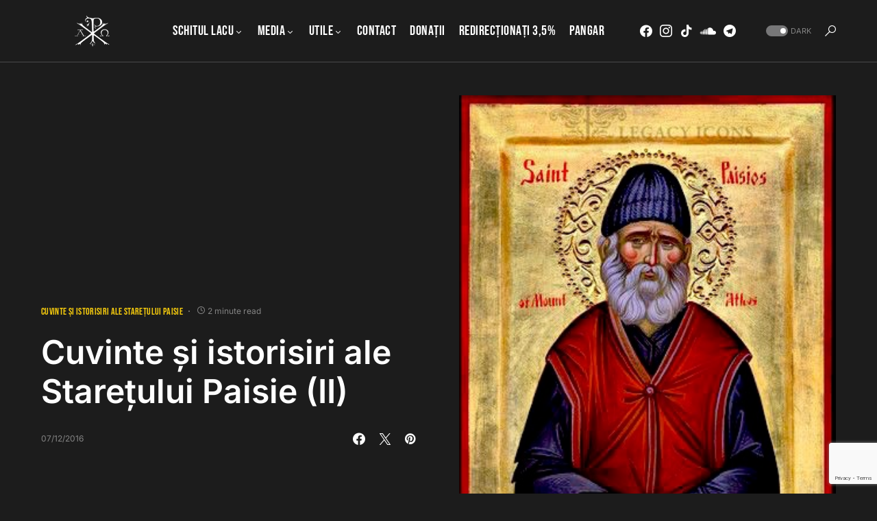

--- FILE ---
content_type: text/html; charset=utf-8
request_url: https://www.google.com/recaptcha/api2/anchor?ar=1&k=6LcPm48UAAAAADyU4ecxxqu6OghofkgZEehOG8Y4&co=aHR0cHM6Ly9tYXJ0dXJpZWF0aG9uaXRhLnJvOjQ0Mw..&hl=en&v=PoyoqOPhxBO7pBk68S4YbpHZ&size=invisible&anchor-ms=20000&execute-ms=30000&cb=bce1huxi3kji
body_size: 48709
content:
<!DOCTYPE HTML><html dir="ltr" lang="en"><head><meta http-equiv="Content-Type" content="text/html; charset=UTF-8">
<meta http-equiv="X-UA-Compatible" content="IE=edge">
<title>reCAPTCHA</title>
<style type="text/css">
/* cyrillic-ext */
@font-face {
  font-family: 'Roboto';
  font-style: normal;
  font-weight: 400;
  font-stretch: 100%;
  src: url(//fonts.gstatic.com/s/roboto/v48/KFO7CnqEu92Fr1ME7kSn66aGLdTylUAMa3GUBHMdazTgWw.woff2) format('woff2');
  unicode-range: U+0460-052F, U+1C80-1C8A, U+20B4, U+2DE0-2DFF, U+A640-A69F, U+FE2E-FE2F;
}
/* cyrillic */
@font-face {
  font-family: 'Roboto';
  font-style: normal;
  font-weight: 400;
  font-stretch: 100%;
  src: url(//fonts.gstatic.com/s/roboto/v48/KFO7CnqEu92Fr1ME7kSn66aGLdTylUAMa3iUBHMdazTgWw.woff2) format('woff2');
  unicode-range: U+0301, U+0400-045F, U+0490-0491, U+04B0-04B1, U+2116;
}
/* greek-ext */
@font-face {
  font-family: 'Roboto';
  font-style: normal;
  font-weight: 400;
  font-stretch: 100%;
  src: url(//fonts.gstatic.com/s/roboto/v48/KFO7CnqEu92Fr1ME7kSn66aGLdTylUAMa3CUBHMdazTgWw.woff2) format('woff2');
  unicode-range: U+1F00-1FFF;
}
/* greek */
@font-face {
  font-family: 'Roboto';
  font-style: normal;
  font-weight: 400;
  font-stretch: 100%;
  src: url(//fonts.gstatic.com/s/roboto/v48/KFO7CnqEu92Fr1ME7kSn66aGLdTylUAMa3-UBHMdazTgWw.woff2) format('woff2');
  unicode-range: U+0370-0377, U+037A-037F, U+0384-038A, U+038C, U+038E-03A1, U+03A3-03FF;
}
/* math */
@font-face {
  font-family: 'Roboto';
  font-style: normal;
  font-weight: 400;
  font-stretch: 100%;
  src: url(//fonts.gstatic.com/s/roboto/v48/KFO7CnqEu92Fr1ME7kSn66aGLdTylUAMawCUBHMdazTgWw.woff2) format('woff2');
  unicode-range: U+0302-0303, U+0305, U+0307-0308, U+0310, U+0312, U+0315, U+031A, U+0326-0327, U+032C, U+032F-0330, U+0332-0333, U+0338, U+033A, U+0346, U+034D, U+0391-03A1, U+03A3-03A9, U+03B1-03C9, U+03D1, U+03D5-03D6, U+03F0-03F1, U+03F4-03F5, U+2016-2017, U+2034-2038, U+203C, U+2040, U+2043, U+2047, U+2050, U+2057, U+205F, U+2070-2071, U+2074-208E, U+2090-209C, U+20D0-20DC, U+20E1, U+20E5-20EF, U+2100-2112, U+2114-2115, U+2117-2121, U+2123-214F, U+2190, U+2192, U+2194-21AE, U+21B0-21E5, U+21F1-21F2, U+21F4-2211, U+2213-2214, U+2216-22FF, U+2308-230B, U+2310, U+2319, U+231C-2321, U+2336-237A, U+237C, U+2395, U+239B-23B7, U+23D0, U+23DC-23E1, U+2474-2475, U+25AF, U+25B3, U+25B7, U+25BD, U+25C1, U+25CA, U+25CC, U+25FB, U+266D-266F, U+27C0-27FF, U+2900-2AFF, U+2B0E-2B11, U+2B30-2B4C, U+2BFE, U+3030, U+FF5B, U+FF5D, U+1D400-1D7FF, U+1EE00-1EEFF;
}
/* symbols */
@font-face {
  font-family: 'Roboto';
  font-style: normal;
  font-weight: 400;
  font-stretch: 100%;
  src: url(//fonts.gstatic.com/s/roboto/v48/KFO7CnqEu92Fr1ME7kSn66aGLdTylUAMaxKUBHMdazTgWw.woff2) format('woff2');
  unicode-range: U+0001-000C, U+000E-001F, U+007F-009F, U+20DD-20E0, U+20E2-20E4, U+2150-218F, U+2190, U+2192, U+2194-2199, U+21AF, U+21E6-21F0, U+21F3, U+2218-2219, U+2299, U+22C4-22C6, U+2300-243F, U+2440-244A, U+2460-24FF, U+25A0-27BF, U+2800-28FF, U+2921-2922, U+2981, U+29BF, U+29EB, U+2B00-2BFF, U+4DC0-4DFF, U+FFF9-FFFB, U+10140-1018E, U+10190-1019C, U+101A0, U+101D0-101FD, U+102E0-102FB, U+10E60-10E7E, U+1D2C0-1D2D3, U+1D2E0-1D37F, U+1F000-1F0FF, U+1F100-1F1AD, U+1F1E6-1F1FF, U+1F30D-1F30F, U+1F315, U+1F31C, U+1F31E, U+1F320-1F32C, U+1F336, U+1F378, U+1F37D, U+1F382, U+1F393-1F39F, U+1F3A7-1F3A8, U+1F3AC-1F3AF, U+1F3C2, U+1F3C4-1F3C6, U+1F3CA-1F3CE, U+1F3D4-1F3E0, U+1F3ED, U+1F3F1-1F3F3, U+1F3F5-1F3F7, U+1F408, U+1F415, U+1F41F, U+1F426, U+1F43F, U+1F441-1F442, U+1F444, U+1F446-1F449, U+1F44C-1F44E, U+1F453, U+1F46A, U+1F47D, U+1F4A3, U+1F4B0, U+1F4B3, U+1F4B9, U+1F4BB, U+1F4BF, U+1F4C8-1F4CB, U+1F4D6, U+1F4DA, U+1F4DF, U+1F4E3-1F4E6, U+1F4EA-1F4ED, U+1F4F7, U+1F4F9-1F4FB, U+1F4FD-1F4FE, U+1F503, U+1F507-1F50B, U+1F50D, U+1F512-1F513, U+1F53E-1F54A, U+1F54F-1F5FA, U+1F610, U+1F650-1F67F, U+1F687, U+1F68D, U+1F691, U+1F694, U+1F698, U+1F6AD, U+1F6B2, U+1F6B9-1F6BA, U+1F6BC, U+1F6C6-1F6CF, U+1F6D3-1F6D7, U+1F6E0-1F6EA, U+1F6F0-1F6F3, U+1F6F7-1F6FC, U+1F700-1F7FF, U+1F800-1F80B, U+1F810-1F847, U+1F850-1F859, U+1F860-1F887, U+1F890-1F8AD, U+1F8B0-1F8BB, U+1F8C0-1F8C1, U+1F900-1F90B, U+1F93B, U+1F946, U+1F984, U+1F996, U+1F9E9, U+1FA00-1FA6F, U+1FA70-1FA7C, U+1FA80-1FA89, U+1FA8F-1FAC6, U+1FACE-1FADC, U+1FADF-1FAE9, U+1FAF0-1FAF8, U+1FB00-1FBFF;
}
/* vietnamese */
@font-face {
  font-family: 'Roboto';
  font-style: normal;
  font-weight: 400;
  font-stretch: 100%;
  src: url(//fonts.gstatic.com/s/roboto/v48/KFO7CnqEu92Fr1ME7kSn66aGLdTylUAMa3OUBHMdazTgWw.woff2) format('woff2');
  unicode-range: U+0102-0103, U+0110-0111, U+0128-0129, U+0168-0169, U+01A0-01A1, U+01AF-01B0, U+0300-0301, U+0303-0304, U+0308-0309, U+0323, U+0329, U+1EA0-1EF9, U+20AB;
}
/* latin-ext */
@font-face {
  font-family: 'Roboto';
  font-style: normal;
  font-weight: 400;
  font-stretch: 100%;
  src: url(//fonts.gstatic.com/s/roboto/v48/KFO7CnqEu92Fr1ME7kSn66aGLdTylUAMa3KUBHMdazTgWw.woff2) format('woff2');
  unicode-range: U+0100-02BA, U+02BD-02C5, U+02C7-02CC, U+02CE-02D7, U+02DD-02FF, U+0304, U+0308, U+0329, U+1D00-1DBF, U+1E00-1E9F, U+1EF2-1EFF, U+2020, U+20A0-20AB, U+20AD-20C0, U+2113, U+2C60-2C7F, U+A720-A7FF;
}
/* latin */
@font-face {
  font-family: 'Roboto';
  font-style: normal;
  font-weight: 400;
  font-stretch: 100%;
  src: url(//fonts.gstatic.com/s/roboto/v48/KFO7CnqEu92Fr1ME7kSn66aGLdTylUAMa3yUBHMdazQ.woff2) format('woff2');
  unicode-range: U+0000-00FF, U+0131, U+0152-0153, U+02BB-02BC, U+02C6, U+02DA, U+02DC, U+0304, U+0308, U+0329, U+2000-206F, U+20AC, U+2122, U+2191, U+2193, U+2212, U+2215, U+FEFF, U+FFFD;
}
/* cyrillic-ext */
@font-face {
  font-family: 'Roboto';
  font-style: normal;
  font-weight: 500;
  font-stretch: 100%;
  src: url(//fonts.gstatic.com/s/roboto/v48/KFO7CnqEu92Fr1ME7kSn66aGLdTylUAMa3GUBHMdazTgWw.woff2) format('woff2');
  unicode-range: U+0460-052F, U+1C80-1C8A, U+20B4, U+2DE0-2DFF, U+A640-A69F, U+FE2E-FE2F;
}
/* cyrillic */
@font-face {
  font-family: 'Roboto';
  font-style: normal;
  font-weight: 500;
  font-stretch: 100%;
  src: url(//fonts.gstatic.com/s/roboto/v48/KFO7CnqEu92Fr1ME7kSn66aGLdTylUAMa3iUBHMdazTgWw.woff2) format('woff2');
  unicode-range: U+0301, U+0400-045F, U+0490-0491, U+04B0-04B1, U+2116;
}
/* greek-ext */
@font-face {
  font-family: 'Roboto';
  font-style: normal;
  font-weight: 500;
  font-stretch: 100%;
  src: url(//fonts.gstatic.com/s/roboto/v48/KFO7CnqEu92Fr1ME7kSn66aGLdTylUAMa3CUBHMdazTgWw.woff2) format('woff2');
  unicode-range: U+1F00-1FFF;
}
/* greek */
@font-face {
  font-family: 'Roboto';
  font-style: normal;
  font-weight: 500;
  font-stretch: 100%;
  src: url(//fonts.gstatic.com/s/roboto/v48/KFO7CnqEu92Fr1ME7kSn66aGLdTylUAMa3-UBHMdazTgWw.woff2) format('woff2');
  unicode-range: U+0370-0377, U+037A-037F, U+0384-038A, U+038C, U+038E-03A1, U+03A3-03FF;
}
/* math */
@font-face {
  font-family: 'Roboto';
  font-style: normal;
  font-weight: 500;
  font-stretch: 100%;
  src: url(//fonts.gstatic.com/s/roboto/v48/KFO7CnqEu92Fr1ME7kSn66aGLdTylUAMawCUBHMdazTgWw.woff2) format('woff2');
  unicode-range: U+0302-0303, U+0305, U+0307-0308, U+0310, U+0312, U+0315, U+031A, U+0326-0327, U+032C, U+032F-0330, U+0332-0333, U+0338, U+033A, U+0346, U+034D, U+0391-03A1, U+03A3-03A9, U+03B1-03C9, U+03D1, U+03D5-03D6, U+03F0-03F1, U+03F4-03F5, U+2016-2017, U+2034-2038, U+203C, U+2040, U+2043, U+2047, U+2050, U+2057, U+205F, U+2070-2071, U+2074-208E, U+2090-209C, U+20D0-20DC, U+20E1, U+20E5-20EF, U+2100-2112, U+2114-2115, U+2117-2121, U+2123-214F, U+2190, U+2192, U+2194-21AE, U+21B0-21E5, U+21F1-21F2, U+21F4-2211, U+2213-2214, U+2216-22FF, U+2308-230B, U+2310, U+2319, U+231C-2321, U+2336-237A, U+237C, U+2395, U+239B-23B7, U+23D0, U+23DC-23E1, U+2474-2475, U+25AF, U+25B3, U+25B7, U+25BD, U+25C1, U+25CA, U+25CC, U+25FB, U+266D-266F, U+27C0-27FF, U+2900-2AFF, U+2B0E-2B11, U+2B30-2B4C, U+2BFE, U+3030, U+FF5B, U+FF5D, U+1D400-1D7FF, U+1EE00-1EEFF;
}
/* symbols */
@font-face {
  font-family: 'Roboto';
  font-style: normal;
  font-weight: 500;
  font-stretch: 100%;
  src: url(//fonts.gstatic.com/s/roboto/v48/KFO7CnqEu92Fr1ME7kSn66aGLdTylUAMaxKUBHMdazTgWw.woff2) format('woff2');
  unicode-range: U+0001-000C, U+000E-001F, U+007F-009F, U+20DD-20E0, U+20E2-20E4, U+2150-218F, U+2190, U+2192, U+2194-2199, U+21AF, U+21E6-21F0, U+21F3, U+2218-2219, U+2299, U+22C4-22C6, U+2300-243F, U+2440-244A, U+2460-24FF, U+25A0-27BF, U+2800-28FF, U+2921-2922, U+2981, U+29BF, U+29EB, U+2B00-2BFF, U+4DC0-4DFF, U+FFF9-FFFB, U+10140-1018E, U+10190-1019C, U+101A0, U+101D0-101FD, U+102E0-102FB, U+10E60-10E7E, U+1D2C0-1D2D3, U+1D2E0-1D37F, U+1F000-1F0FF, U+1F100-1F1AD, U+1F1E6-1F1FF, U+1F30D-1F30F, U+1F315, U+1F31C, U+1F31E, U+1F320-1F32C, U+1F336, U+1F378, U+1F37D, U+1F382, U+1F393-1F39F, U+1F3A7-1F3A8, U+1F3AC-1F3AF, U+1F3C2, U+1F3C4-1F3C6, U+1F3CA-1F3CE, U+1F3D4-1F3E0, U+1F3ED, U+1F3F1-1F3F3, U+1F3F5-1F3F7, U+1F408, U+1F415, U+1F41F, U+1F426, U+1F43F, U+1F441-1F442, U+1F444, U+1F446-1F449, U+1F44C-1F44E, U+1F453, U+1F46A, U+1F47D, U+1F4A3, U+1F4B0, U+1F4B3, U+1F4B9, U+1F4BB, U+1F4BF, U+1F4C8-1F4CB, U+1F4D6, U+1F4DA, U+1F4DF, U+1F4E3-1F4E6, U+1F4EA-1F4ED, U+1F4F7, U+1F4F9-1F4FB, U+1F4FD-1F4FE, U+1F503, U+1F507-1F50B, U+1F50D, U+1F512-1F513, U+1F53E-1F54A, U+1F54F-1F5FA, U+1F610, U+1F650-1F67F, U+1F687, U+1F68D, U+1F691, U+1F694, U+1F698, U+1F6AD, U+1F6B2, U+1F6B9-1F6BA, U+1F6BC, U+1F6C6-1F6CF, U+1F6D3-1F6D7, U+1F6E0-1F6EA, U+1F6F0-1F6F3, U+1F6F7-1F6FC, U+1F700-1F7FF, U+1F800-1F80B, U+1F810-1F847, U+1F850-1F859, U+1F860-1F887, U+1F890-1F8AD, U+1F8B0-1F8BB, U+1F8C0-1F8C1, U+1F900-1F90B, U+1F93B, U+1F946, U+1F984, U+1F996, U+1F9E9, U+1FA00-1FA6F, U+1FA70-1FA7C, U+1FA80-1FA89, U+1FA8F-1FAC6, U+1FACE-1FADC, U+1FADF-1FAE9, U+1FAF0-1FAF8, U+1FB00-1FBFF;
}
/* vietnamese */
@font-face {
  font-family: 'Roboto';
  font-style: normal;
  font-weight: 500;
  font-stretch: 100%;
  src: url(//fonts.gstatic.com/s/roboto/v48/KFO7CnqEu92Fr1ME7kSn66aGLdTylUAMa3OUBHMdazTgWw.woff2) format('woff2');
  unicode-range: U+0102-0103, U+0110-0111, U+0128-0129, U+0168-0169, U+01A0-01A1, U+01AF-01B0, U+0300-0301, U+0303-0304, U+0308-0309, U+0323, U+0329, U+1EA0-1EF9, U+20AB;
}
/* latin-ext */
@font-face {
  font-family: 'Roboto';
  font-style: normal;
  font-weight: 500;
  font-stretch: 100%;
  src: url(//fonts.gstatic.com/s/roboto/v48/KFO7CnqEu92Fr1ME7kSn66aGLdTylUAMa3KUBHMdazTgWw.woff2) format('woff2');
  unicode-range: U+0100-02BA, U+02BD-02C5, U+02C7-02CC, U+02CE-02D7, U+02DD-02FF, U+0304, U+0308, U+0329, U+1D00-1DBF, U+1E00-1E9F, U+1EF2-1EFF, U+2020, U+20A0-20AB, U+20AD-20C0, U+2113, U+2C60-2C7F, U+A720-A7FF;
}
/* latin */
@font-face {
  font-family: 'Roboto';
  font-style: normal;
  font-weight: 500;
  font-stretch: 100%;
  src: url(//fonts.gstatic.com/s/roboto/v48/KFO7CnqEu92Fr1ME7kSn66aGLdTylUAMa3yUBHMdazQ.woff2) format('woff2');
  unicode-range: U+0000-00FF, U+0131, U+0152-0153, U+02BB-02BC, U+02C6, U+02DA, U+02DC, U+0304, U+0308, U+0329, U+2000-206F, U+20AC, U+2122, U+2191, U+2193, U+2212, U+2215, U+FEFF, U+FFFD;
}
/* cyrillic-ext */
@font-face {
  font-family: 'Roboto';
  font-style: normal;
  font-weight: 900;
  font-stretch: 100%;
  src: url(//fonts.gstatic.com/s/roboto/v48/KFO7CnqEu92Fr1ME7kSn66aGLdTylUAMa3GUBHMdazTgWw.woff2) format('woff2');
  unicode-range: U+0460-052F, U+1C80-1C8A, U+20B4, U+2DE0-2DFF, U+A640-A69F, U+FE2E-FE2F;
}
/* cyrillic */
@font-face {
  font-family: 'Roboto';
  font-style: normal;
  font-weight: 900;
  font-stretch: 100%;
  src: url(//fonts.gstatic.com/s/roboto/v48/KFO7CnqEu92Fr1ME7kSn66aGLdTylUAMa3iUBHMdazTgWw.woff2) format('woff2');
  unicode-range: U+0301, U+0400-045F, U+0490-0491, U+04B0-04B1, U+2116;
}
/* greek-ext */
@font-face {
  font-family: 'Roboto';
  font-style: normal;
  font-weight: 900;
  font-stretch: 100%;
  src: url(//fonts.gstatic.com/s/roboto/v48/KFO7CnqEu92Fr1ME7kSn66aGLdTylUAMa3CUBHMdazTgWw.woff2) format('woff2');
  unicode-range: U+1F00-1FFF;
}
/* greek */
@font-face {
  font-family: 'Roboto';
  font-style: normal;
  font-weight: 900;
  font-stretch: 100%;
  src: url(//fonts.gstatic.com/s/roboto/v48/KFO7CnqEu92Fr1ME7kSn66aGLdTylUAMa3-UBHMdazTgWw.woff2) format('woff2');
  unicode-range: U+0370-0377, U+037A-037F, U+0384-038A, U+038C, U+038E-03A1, U+03A3-03FF;
}
/* math */
@font-face {
  font-family: 'Roboto';
  font-style: normal;
  font-weight: 900;
  font-stretch: 100%;
  src: url(//fonts.gstatic.com/s/roboto/v48/KFO7CnqEu92Fr1ME7kSn66aGLdTylUAMawCUBHMdazTgWw.woff2) format('woff2');
  unicode-range: U+0302-0303, U+0305, U+0307-0308, U+0310, U+0312, U+0315, U+031A, U+0326-0327, U+032C, U+032F-0330, U+0332-0333, U+0338, U+033A, U+0346, U+034D, U+0391-03A1, U+03A3-03A9, U+03B1-03C9, U+03D1, U+03D5-03D6, U+03F0-03F1, U+03F4-03F5, U+2016-2017, U+2034-2038, U+203C, U+2040, U+2043, U+2047, U+2050, U+2057, U+205F, U+2070-2071, U+2074-208E, U+2090-209C, U+20D0-20DC, U+20E1, U+20E5-20EF, U+2100-2112, U+2114-2115, U+2117-2121, U+2123-214F, U+2190, U+2192, U+2194-21AE, U+21B0-21E5, U+21F1-21F2, U+21F4-2211, U+2213-2214, U+2216-22FF, U+2308-230B, U+2310, U+2319, U+231C-2321, U+2336-237A, U+237C, U+2395, U+239B-23B7, U+23D0, U+23DC-23E1, U+2474-2475, U+25AF, U+25B3, U+25B7, U+25BD, U+25C1, U+25CA, U+25CC, U+25FB, U+266D-266F, U+27C0-27FF, U+2900-2AFF, U+2B0E-2B11, U+2B30-2B4C, U+2BFE, U+3030, U+FF5B, U+FF5D, U+1D400-1D7FF, U+1EE00-1EEFF;
}
/* symbols */
@font-face {
  font-family: 'Roboto';
  font-style: normal;
  font-weight: 900;
  font-stretch: 100%;
  src: url(//fonts.gstatic.com/s/roboto/v48/KFO7CnqEu92Fr1ME7kSn66aGLdTylUAMaxKUBHMdazTgWw.woff2) format('woff2');
  unicode-range: U+0001-000C, U+000E-001F, U+007F-009F, U+20DD-20E0, U+20E2-20E4, U+2150-218F, U+2190, U+2192, U+2194-2199, U+21AF, U+21E6-21F0, U+21F3, U+2218-2219, U+2299, U+22C4-22C6, U+2300-243F, U+2440-244A, U+2460-24FF, U+25A0-27BF, U+2800-28FF, U+2921-2922, U+2981, U+29BF, U+29EB, U+2B00-2BFF, U+4DC0-4DFF, U+FFF9-FFFB, U+10140-1018E, U+10190-1019C, U+101A0, U+101D0-101FD, U+102E0-102FB, U+10E60-10E7E, U+1D2C0-1D2D3, U+1D2E0-1D37F, U+1F000-1F0FF, U+1F100-1F1AD, U+1F1E6-1F1FF, U+1F30D-1F30F, U+1F315, U+1F31C, U+1F31E, U+1F320-1F32C, U+1F336, U+1F378, U+1F37D, U+1F382, U+1F393-1F39F, U+1F3A7-1F3A8, U+1F3AC-1F3AF, U+1F3C2, U+1F3C4-1F3C6, U+1F3CA-1F3CE, U+1F3D4-1F3E0, U+1F3ED, U+1F3F1-1F3F3, U+1F3F5-1F3F7, U+1F408, U+1F415, U+1F41F, U+1F426, U+1F43F, U+1F441-1F442, U+1F444, U+1F446-1F449, U+1F44C-1F44E, U+1F453, U+1F46A, U+1F47D, U+1F4A3, U+1F4B0, U+1F4B3, U+1F4B9, U+1F4BB, U+1F4BF, U+1F4C8-1F4CB, U+1F4D6, U+1F4DA, U+1F4DF, U+1F4E3-1F4E6, U+1F4EA-1F4ED, U+1F4F7, U+1F4F9-1F4FB, U+1F4FD-1F4FE, U+1F503, U+1F507-1F50B, U+1F50D, U+1F512-1F513, U+1F53E-1F54A, U+1F54F-1F5FA, U+1F610, U+1F650-1F67F, U+1F687, U+1F68D, U+1F691, U+1F694, U+1F698, U+1F6AD, U+1F6B2, U+1F6B9-1F6BA, U+1F6BC, U+1F6C6-1F6CF, U+1F6D3-1F6D7, U+1F6E0-1F6EA, U+1F6F0-1F6F3, U+1F6F7-1F6FC, U+1F700-1F7FF, U+1F800-1F80B, U+1F810-1F847, U+1F850-1F859, U+1F860-1F887, U+1F890-1F8AD, U+1F8B0-1F8BB, U+1F8C0-1F8C1, U+1F900-1F90B, U+1F93B, U+1F946, U+1F984, U+1F996, U+1F9E9, U+1FA00-1FA6F, U+1FA70-1FA7C, U+1FA80-1FA89, U+1FA8F-1FAC6, U+1FACE-1FADC, U+1FADF-1FAE9, U+1FAF0-1FAF8, U+1FB00-1FBFF;
}
/* vietnamese */
@font-face {
  font-family: 'Roboto';
  font-style: normal;
  font-weight: 900;
  font-stretch: 100%;
  src: url(//fonts.gstatic.com/s/roboto/v48/KFO7CnqEu92Fr1ME7kSn66aGLdTylUAMa3OUBHMdazTgWw.woff2) format('woff2');
  unicode-range: U+0102-0103, U+0110-0111, U+0128-0129, U+0168-0169, U+01A0-01A1, U+01AF-01B0, U+0300-0301, U+0303-0304, U+0308-0309, U+0323, U+0329, U+1EA0-1EF9, U+20AB;
}
/* latin-ext */
@font-face {
  font-family: 'Roboto';
  font-style: normal;
  font-weight: 900;
  font-stretch: 100%;
  src: url(//fonts.gstatic.com/s/roboto/v48/KFO7CnqEu92Fr1ME7kSn66aGLdTylUAMa3KUBHMdazTgWw.woff2) format('woff2');
  unicode-range: U+0100-02BA, U+02BD-02C5, U+02C7-02CC, U+02CE-02D7, U+02DD-02FF, U+0304, U+0308, U+0329, U+1D00-1DBF, U+1E00-1E9F, U+1EF2-1EFF, U+2020, U+20A0-20AB, U+20AD-20C0, U+2113, U+2C60-2C7F, U+A720-A7FF;
}
/* latin */
@font-face {
  font-family: 'Roboto';
  font-style: normal;
  font-weight: 900;
  font-stretch: 100%;
  src: url(//fonts.gstatic.com/s/roboto/v48/KFO7CnqEu92Fr1ME7kSn66aGLdTylUAMa3yUBHMdazQ.woff2) format('woff2');
  unicode-range: U+0000-00FF, U+0131, U+0152-0153, U+02BB-02BC, U+02C6, U+02DA, U+02DC, U+0304, U+0308, U+0329, U+2000-206F, U+20AC, U+2122, U+2191, U+2193, U+2212, U+2215, U+FEFF, U+FFFD;
}

</style>
<link rel="stylesheet" type="text/css" href="https://www.gstatic.com/recaptcha/releases/PoyoqOPhxBO7pBk68S4YbpHZ/styles__ltr.css">
<script nonce="q5VVlIR2DetroWrU2Ap-9A" type="text/javascript">window['__recaptcha_api'] = 'https://www.google.com/recaptcha/api2/';</script>
<script type="text/javascript" src="https://www.gstatic.com/recaptcha/releases/PoyoqOPhxBO7pBk68S4YbpHZ/recaptcha__en.js" nonce="q5VVlIR2DetroWrU2Ap-9A">
      
    </script></head>
<body><div id="rc-anchor-alert" class="rc-anchor-alert"></div>
<input type="hidden" id="recaptcha-token" value="[base64]">
<script type="text/javascript" nonce="q5VVlIR2DetroWrU2Ap-9A">
      recaptcha.anchor.Main.init("[\x22ainput\x22,[\x22bgdata\x22,\x22\x22,\[base64]/[base64]/[base64]/ZyhXLGgpOnEoW04sMjEsbF0sVywwKSxoKSxmYWxzZSxmYWxzZSl9Y2F0Y2goayl7RygzNTgsVyk/[base64]/[base64]/[base64]/[base64]/[base64]/[base64]/[base64]/bmV3IEJbT10oRFswXSk6dz09Mj9uZXcgQltPXShEWzBdLERbMV0pOnc9PTM/bmV3IEJbT10oRFswXSxEWzFdLERbMl0pOnc9PTQ/[base64]/[base64]/[base64]/[base64]/[base64]\\u003d\x22,\[base64]\x22,\x22w5nCssO0MsKjUMO1w65AwqrDtsKbw77DtUQQMsO2wrpKwrfDqkEkw4/DryLCusKgwqokwp/[base64]/[base64]/PwEqw5sFw4vCtsKtSDLCncOFQ8O1aMKfY8OpWsKHNsOfwp3CqxtHwptfQ8OoOMKMw6FBw51xVsOjSsKCa8OvIMKIw4s5LVTCpkXDv8OHwqfDtMOlacKNw6XDpcKvw5RnJ8KCFsO/w6MHwpBvw4JmwrhgwoPDlcONw4HDnXp8WcK/KsKhw51CwrTCtsKgw5wmYD1Rw67Dplh9JT7CnGs8OsKYw6sOwpHCmRpQwpvDvCXDr8OoworDr8OBw7nCoMK7woBKXMKrKQvCtsOCEcK3ZcKMwpkXw5DDkHwKwrbDgVZaw5/[base64]/Dv2rDvMOLwr1AwpkyO8Ouw4g3Z8KJw5XCi8K7wpPCunTDm8KCwop3wodUwo9XasOdw558wonCihJDEl7DsMO7w5g8bQYPw4XDrhrCisK/[base64]/CmlgZwqkmwpkQREpbwol/wpoww7vDpDM6w5PCksOIw4Mva8OBV8OHwo0UwpDCnTzDksKHw5fDjMKPwp8nRMOiw4AtfsOAwpjChMK8wp5YNsKiw7NHwpXCgxvCksK3woZjMMKKVSFswrLCgcKgLMKqU0UvV8Ogw75uU8KaXsKow4cEMwwWPsKlJ8Khwp9uIMOBYcOfw4Z+w6PDsj/DmsOnw5TCpFDDuMOfPx3Cu8KFE8KvFMOzw7/[base64]/CnRotSCofwoZ3w6vDk8KHwqktTMKqAElnYcKSFsKxZMKnwrdkwot9GsOYDG1OwpzCscOpwqLDpjp6fnnCshhdecKcbEnDjGrDmW/Ct8KQWsOIw4vCsMKLU8O5KkfCiMORwrJCw64WOMOKwovDvxjCgcKmcxRUwqEFwr/CsyPDvirCmwAAwqFgJBLCv8OFwp7Dq8OUbcOEwrrDvArDnjJVQQHCplEEM0Q6wrXDm8OYbsKUw5MHw5HCoHvCpMOeH0rCrcOtwonCnEYhw5lCwrHDoEzDqsOWwrApwrg0AhDDr3TCncKjw7hjwobCs8KpwojCs8KpMFsQwrjDjjR/BELChcKLP8OTEMKNwpV7aMK0AMKTwok3G3tXJSt/wqvDh3nClloMIcOuQFfDp8KwInbCqMKwH8O+w61SJnnCqD9eUgDDokBkwq9wwrHDnEQnw6IhDsK0e3s0MsOpw4QjwqN6bD12WsO/w6k9bsKjXMKkX8OOSgjClMOJw61yw5rDgMO/w4TDjcOmZgvDtcKTLsOHAMKPJ33Dsh7DnsOJw7XCiMOfw6BJwqHDvMOww4fCssONTVBQO8KNwqNbw43CrFx0VHbDm3UlcsKxw77Cp8OQw7onesK1HMOkQsKzw4rCgyJhAcOSw6/DsnHDoMOhaw4Vwo7Dnj8UG8OBXE7CncKsw60DwqBzw5/DmBVFw4bDr8OJw5HDmFBAwrrDosO8W0RswonCmsKUeMKnwqJ8VXVTw6kHwq/[base64]/YMOHw4bCgcOYdQgaw6DCrMOibsK6YFofwrdNbcKEwrVNGsKxGMOCwrk3w4rCrX4DBcKRIsKoFmTDjMKWecOww73CsCBNKjVqWEEMRElvw7/[base64]/DowU/[base64]/DtlnCh1vCqzc6J8K2HBJzFcKUVsKRwqHDocKUXURfw7XDgcKpwpNjw4fDr8KjC0DDgMKaSCXDm3gZwoVUR8KxWVRewrwCwrwGwrzDlR3Chy1SwrzDpMO2w7ZsR8OIwr/Ds8K0wpvCqHXCgyQKUyzCg8OESgMQwpEGwo16w5HDhQ8ZHsKpVXA5QgDCoMKlwpfCr2ARwqpxJU4tWgpiw5tQLWgFw6tKw5wUZABjwovDg8Kuw5bCpMKEw49NPMOzwoPCvMK1NhHDlnLChMOGOcOVesOXw4bDqMK/fitBdHfCs3UmKsOMXMKwS0ALfGoOwrRcwrnCp8KHezQfQMKbwrfDisO6dcOYw53Dn8OQHB/[base64]/Dm2PCmcK2w5nCpnDDpEl1EQTDq8Kew7oVw4zDpWjCkcONPcKnCcKnwqLDhcK4w5tTwrDClxjCnMK7w7bCo37Cv8OBdcOkTcOvfA7Ci8KAZMKpI2FYwrFuw5rDnE3Dv8Ozw4JswroscXJcw6HDicOqw4/CjMOwwpPDvsKlw7YfwoZyYsOSSsKXwq7CusKHw6bDvMKywqU1w6bDnRFYb0UIWsK1w6Arw7fDr2rDpCzCuMOUw4vDuinDoMOpwqNMw4jDsFfDtxs/wrpWEsKLb8KeO2fDgcKiw708eMKPdzUgcMKHwrpxw4jCm3TCscOswqICDw0rw60eFl9yw54IIcOaEjDCncKpSjHClcKUNMOsYiXDoFzCoMOBw5TDlcKPCiB2w75QwpVqAWpcIsOGG8KLwqzCucO1M3bDmcOKwrMfwqI0w4hDwpbCvMKBZcKLw4/DpGnDp0vCqMK0P8KsPGsewrHDgsOiwrvCjx85w7zCiMKfw4IPOcOXAMONGsOXfDVWbMKfw7bChFYjZsKbVXMHWSTCjGPDhcKCPk5Hw7LDj1F8wppGNj7DvSA1wq7DoA7CgUU+fnNPw7zCpR1ka8OcwociwofDiSMhw6PCpQJWQcOJGcK3OMO3BsO/QkLDoA17w5PClRjDqCxnZ8Kow41NwrzDusOIVMOaKGzDqsOxbsOiY8K/w5rDr8KjGipgfcObw6bCkVPCn3QiwpwResOhwoXCosOkQFAqZMKGwrvDnnhKAMKkw5zCvA3DtsOgwo15YlwYwqXDm3rDr8OFw6Z7wqLDg8KQwq/Dk1hkd0fCtsKxEsKUwoPCp8KiwqEWworCqsKzEXPDr8KoYgbCmMOOKBXCsl7CsMOyVR7CiRXDu8Kow7h9AMOJQcK6JcKvHzzDg8OXRcOGKsOoS8KXwq/[base64]/Co2VNMsORGcOXw73CicKOMMOfAcKUw5XDj8OEwovCjMOpPQMMw6BEwoxALsOKAMK/[base64]/DgsOBw6REw67DrUwzTTx1wq3DshPCtEhjOHsfEcOqesO1dk7DjsKcYFNMJmPDkUHDi8OQw6crwo3DscKgwrUEwqcSw6XClQrDhsKDTkPCoV7CrGIPw4rDk8OAw5NZX8K/w6DCpVx4w5fDvMKXwoMnw5DCsUNFDcONWwTDvcKKHMO3wqcjw4gVL3/Dh8KqHiTDqU8MwqAWZ8O6wqDDow/CpsKBwrV8w7XDkxoUwpl6w7fDhzzCnVTDhcKzwrzCvB/DhcO0wozCt8O9w51Gw7/DtFBXd0EVw7pYYcO9ecOmIcKSwpxwUy/CrXbDtBXDq8K9K0bCt8KLwobCsWc+w4HCrcOkNADCtl94Y8KgaAfDnGIwP3JFJsOLAhgyemrDoXHDh3HCp8KTw7PDv8OXXMOgCijDnMKtXBFeA8Kgw4lrNhfDqnZkL8K/w6XCpsOSfMOwwq7CjGXDgsOGw40+wqbDoSLCk8OPw6ZCw6oBwqDDhcK2QMKJw4Rlwq/CjF7DthdDw4vDmTDCqQ3Dv8OTJMOrd8O/[base64]/[base64]/CjcOyw7PDhl4fecO5wpgkw61Wwo/[base64]/[base64]/[base64]/[base64]/w7lrcw96w73CgWPCu0h/a8O5wp1TJFACwoDCksKnXFnDj2Mtfx0fE8OvesKIw7jDkMOpwq5DVMOAwqvCkcO0wpoZC0gNW8KpwptRfMOxWR3CsQDDt30EKsKkw4jDsUM7Zl4ZwrvDsGsMw7TDqlUrLFkZLcOHew1Gwq/ChXrClsKtV8KGw4fCuUVAwqBJVFwBcSTCrcOMw5F4woDCksOxJXZ0KsKvaRvCnUDDtsKQMFhSS3TDnsKXeC99SmZSw60EwqTCimTDrsOwPsOSXn3Dr8O/[base64]/DjhTCrcKtEMKNAlw7worCjMKxwpzDn8O4w77DgsOxwpTDpsKtwrHDpGjDpEYgw4AxwpTDo2HDjMK0GVsLEBQ3w5ARI3pBw5A0LsOHE092dQfCrcKfw67DvsKTwrlKw7V9wqRZR1/DrVLCt8KBFhZ5wodPecO5aMOGwoI4acKpwqA/w5JaL0Qrw7MJw48hZMO+BXvDtxHDkCdYw6bDqsOCwq7DncKEw6fDqivCjWXDl8KvaMKzw6/[base64]/GUbCnMK/[base64]/DlcOdFMORwrhjc2sFbh/Do2lGwq7DiVZ/[base64]/[base64]/T3fDtBxJYm4Qw4DDtyDDhzXDqkLCiMOAwr3Di8OmNsOEO8OawqZmQHxqRMOFw4vCrcK5E8OlKVQnLsO/w44awq/DpD8dw53DtcOzw6JywoR+w57DrzvDjFvDihzCrMKjeMOSVBYRwoTDnXbDuU0qU07CiSLCr8OSwoHDrMOCY1ljwpnDosKob0rCjcOEw7ZSw4gWe8K8c8O/[base64]/CjwHChcOQN8OoLVgnWUQrZcOtwq4TScO8wrMBwpB0REY2wr/Dt29awrbDtkfDvcKHR8KHwplaZMKdHsOTbsO+wqzDvHJgwpPCgsKvw5ovw77DlMOUw4DDtHvCjsOjwrUpNivDucOFcwd/PsKHw4EbwqMoGDpDwokZwp9bXynDnRY7JcKPO8OVVMODwqNGw5cQwrfChmMybFbDt0U3w41qEQRNL8OFw4LDsjRHXmTCtGPCjsO3FcOTw5TDhMORdzgoNyF1cBTClnDCskTDpzocw5N/[base64]/DrVk1d8OpFngTH0HDlTpad1NcwrTCocOyP3drfjLCr8ODwoo2ATU9aQbCrsO6wr/Dg8KBw6HChFTDl8O0w4HCr3Z5wq3DrsK5wr7Dt8KSDU7CmcK5w50zw4sZw4fDksOrw4Uow4xIMy9+OMOXBRfCtSzCpsOpc8OqaMKuw77CisK/NcOjw48fHsOwJh/CtzEswpF4fMK5AcKibVZEwrogK8OzF0zDncOWNy7DqcO8FsO/[base64]/DknnCvhHDmiggRCRJDhnDkQFeS0dmw7xSNsOcWVdZfHLDtk9BwqVQUcOcdMOjDkx5MMOiwqjCr2NLccKUUcO3dMOPw6Iywr1Vw63CiU4EwoVVwqzDhiPCrsOuCnrCpy0Rw5rCksOxw5xew6hdw5N+N8K4wrIdw7PDjkTDk3QTVwZ5wpjCpsKIQsKpScO/[base64]/CsCnDk1bDk21Lwq01w7QBwq4CHDtuOnJlO8OvBcOBwpwpw4PCqndAJiApw57CusOhaMOkWEEcw7fDmMK1w6bDtcO/wq0Rw6TDjcONJ8Okw6jCt8K/WQ8qw5/Cs2zCgjbCrEzCuTDDrnXCnCwGUXlEwpFEwpzDt21kwqXDu8OAwpvDssKmwqNNw60BNMOWw4FGLXVyw5pkP8KwwpRiw7hDIWIjwpUcUSvCksOdFR4Owr3DkiTDkMK2wq/CgMOswpXDv8KtQsOafcKnw6oHCkgecw/CksKXVsO5asKBFsKDwrHDsyHCghTDrlFtbVVRO8K3Xg7Cvg3DnmHDmsOaN8O/F8O9wqhMeFHDpsOKwpzDpMKDNcKJwpN8w7PDsETClTlabFJ9wofDrcOaw5HDmsKFwrALw4JgCcOJF1nCpcK/w5kLwrXDlUbCo0Qgw6fCjXsBXsKWw6/Dq2NRwoVVHMKRw4xbADdwPDdwecKcQWAtSsOVwpIICldIw4NYwo7Du8K4KMOWw5fDrxXDusOFF8K9woM+QsKrwpFuwrkOU8OHS8OFYT7CqGTDsnnCjsKYYsKOw7teWMK5wrQYScOXAcOrbxzCgcOqLTbCrxXDj8KuGnXCqSBywrMywoLCgsOiJAPDuMOcw5p/w6XChl7DsCTCmcKZJRRhVMK5dcK2wp3DjcKnZ8OHLx5SBCAywqzClm3Ch8OGwprCtsOxC8KmCQ/CjkN4wqTDpcOCwqnDn8OyIjXCn1FtwpDCscK8wrl7ez/[base64]/FDx+H8OtC8OpwqVJSxJtwpxcw73Dg8Ofw6kxwp7CtgZjwpDDv2g7w5HDpcOrDHvClcOewr5VwrvDkRTCjHbDucK7w5Vvwr3DnU7Cl8OYw40PXcOkT3bDgMKFw4UZOcKAaMO7wrAfw7N/AsOQwot4w4cGJzjClRdXwoxOfzbCpxBqOwjDnx3CkFErwpwLw5XCgHpCQ8KoWcK/AhHCs8OpwrDCmEN/worCiMOcAsOyG8KtdkMnwqnDksKIIsKUwq0Iwpw7woPDkTzCg048PG4yU8OswqcRP8Oww73ChMKewrc1SzNSwq7DugfCk8KQa3NfKnvCkg/[base64]/wp/DgFowF8OtwrQnUMKHI2twHMOuw6bClMK2w5fCtCHDgsKSwrvCpEXDrVTCsz3Dv8OufxfDoT/DjAnCtAFJwotawrdpwpbDkDU0wqbCn18Mw63DmUTDkGzCljTCp8Kvw4YDwrvDicOWCDrCmFjDpxhKPHDDicOfwpbCgsKjRcKHw5RkwrrDvSA4woHCvXlFQMK5w4fCgMKHN8KawpkDwonDkcOmQMKZwpjCigrCs8O/FXlGBCtywprCpR3CrsOuwr9yw6bCmcKiwrjDpcKtw4o0FBY/wog7woVRGSIoRMKwaXjChRFLfsOMwqhTw4h+wofCgSrCm8KQHlHDtcKjwr8/w6UERMOYwpHCoF5RVsKSwqBvd3/CpiJ2w4fDtRvDrMKZG8KvNMKBXcOuw7sgwo/CncOTJ8OMwq3DrcOKWlccwrQGwqHDrcOxSsO1wqVIw5/DucOewrg+eULCi8OOU8O1DcO8QGNYwr9bWXF/wprCicKgwrpNVsKkUsO6HMKDwobDlUzClwRNw5TDlMOiw7HDsH7CpTMCw40wGGbCtR5zRsOCw45/w6/[base64]/DnHl2PsOLPVnChzkXwo/DqcOBQsK/w7bDrGfCmMKKwrFAwoJtS8KAw5jDqsOdwqp0w6vDpcObwonCgwzCtx7CqjLCicKPw53CikXCp8O8w5jDo8KMdBkQw4hOwqNHScOoND/Dj8KqJzPCs8OjdF7DhkbCu8K3JMO3O3gnwrHDqUIew6ddw6IGw5PDqw7DtMKRScO9w60BF2EZDMKSGMOwETfCmTpSwrARRCMww7nCq8KecQDCkWbCpsK8OE7DuMOWMhZ/LcKtw5TChjFaw5jDgMKdw7nCtlQjeMOoYwg8cwJYw7MuaENrW8K0w5l+PWtAXUfDhMO/w4zChMKjw65lfhZ9wq/CkyPCqATDpsOJwq4bHMO8TlZTwp4DAMKWw5t9NsOrwo4FwrPDswjCvMOpE8OSYsK8EsKVZsKkScO6w68zHxTDhn/DrgQ/w4JrwpchGlc/MsKgNMOWC8OsUsOiTsOiwqzCh3XDvcKjw6gxZMOoKcOKwrsiNsK1W8O3wqnDlywYwoUVSBjDncKCRcOKCsKnwoxqw7zCpcOZBQJMU8ODMcKBWsOKKUpYPMKZwrjCkQ7Cl8K/wr14TMKPN1lpYcOYwr/[base64]/CuWVwPsOXbcKMRy7CqQ0WfcOTw7fCq8OhLsO/w5p8wqTDjwMaf3MMCsOyE37CocKgw7ZZIcK6woseCTwfw7DDuMONw7nDm8ObGMKrw7B0dMKowrHDkkjCosKACsK9w4csw7vDjgUlYSjDkcKbFRZQH8OJXSB3GCjDjCzDh8O8w5/[base64]/Ds8Onw4vCjsOPw4QgGnHCvzVawrZCeB8RB8KiaGM0CRfCtAlmA20JSkZPc2QmFTnDmxIRW8KHw6x2w47CuMOXIMKtw6M7w4BEa2bCvMO0wrVgIy3CkDBNwpvDj8KNI8OPwo5TLMKtwo/DosOCw4bDnDLCsMKWw4QXRBTDmcORSMKUB8KESQ1Mfj8cGzjChsKuw6jCgDrDqMK3wp9PBsOhwp9qPsKZcsO6GsOTIAPDoxHDoMKUMXbDiMKDTkgfdsKcNxpjd8O3OQPDhcKswo0+w5TCjMOxwpkYwqhmwqHDh3/CiUTDs8KBMsKGCxTDjMK8P0PCqsKTBMOaw6QRwqVlM0AIw7sEG1rChcKyw7jDiHFlwqJyQsKTbMOQFsKSwr8REE5dw67DjcKQLcKUw6bCo8O7fk92Q8KJw6LDocKzw4rChcO2SmzDlMOnw63ChRDDvRPChFYrXR7DrMO2wqI/GMK1w5xQHMOnZMO2wrAcdH7DmgLCkHjClG/CisOgWALDshVyw5PCtS3DoMOcLShrw67CkMOdw7kPw6l+KmRVc0R5NsKRwrxLw4lSwqnCoQV5wrM3w6lPw5sLw5bCkcOiPcKaBmNeHcKpwphKP8OFw6rDucK/w6NYbsOmw49ofgdyecOYRn/[base64]/CtHbDpcKLwp47DMKjwoVMY8OCIkrDrR5owrlzw6QZwoHCvSzDnsKdfVXDiRrDjw7DsAXCqWx/[base64]/[base64]/Cp07Cp8OJw5cxfsKmw4HChRvDh8K/[base64]/asK0woomw50Iw5FHI8ObXcOgwoLDh8OHXxPCsmbDm8O6w7nClUnCr8KcwqRnwqkbwoN7wp8KVcOiWD3CpsOLa0F7AcKXw4xSQ3Mww4cuwobDiU1macOZwrA1woRpc8Okc8Kxwr/[base64]/[base64]/DvBsSw73DmnHDmy9/ZWg/[base64]/[base64]/DhhrDiDkrw4B0wog+wrJWwr7Cm1nCpQ/DvFNZw6M9wrs5w5fDpsOIwozCs8KkDnXCusObbw0sw598wpljwod2w6oMNWl+w4TDgsOWw6vCkMKswp9/VlFvwpJzZFXCmMOawoTCtMKIwr4WwowQCV4XDgNvTWR7w7gVwq/[base64]/HsKrwqQ8O8Krc8OZIUFqwoBGWsOLTsKLEMKMccK7UsKLaCt9wo5AwrTCv8OGw6/CpcO+BMOiYcKbT8KEwpXCmgN2McOHJMKeO8OswoI8wrLCryTCjSVEw4Brc2rCnmtQCwnDsMK+w4Jawq5OUcK4NsK5w5XCvcKbHkDCmcOrUMOadhI3AMOjaCRaOcO4w7sPw4PDpgfDmBzCoA5jLEdQasKXwonDt8KRSmbDl8KgF8OYEcOOwoLDmCcncwtowpHDh8O/woBCw6TDo2/CsgzDggESwqjCvm7DmB3DmUAKw5RJfFx2wpXDqTrCiMOsw5rCsw7DicONDcOiQsK1w7AYO0sCw71zwpIdSx/DnFPDkEnDiCrDrR3CisOsd8Kaw5UPw43DiVjDgMKUwotfwrfCusOMLnRrNMOnMsOdwoAhwr5MwoQ0KxbDlRPDi8KRWALCjMKjaw9NwqZrQsOuw712w5dlZlIFw4bDmE/[base64]/DrSsww6lgYVdGQ8K6e2rDiVx4X2vDm8KUwpTDuMKEUQDCjcOhw7ojK8Kxw5vCoMK5w6zDssKmKcOkwpcQwrALwoHCp8O1wrbCvcKVw7DDnMKgwp/DghloPkHDksO0H8OwPRJNw5FPwp3Di8OKw6PDtyPDgcKEwo/Dt1huCUZSMGjCjBDDsMOUw4Q/wqgPJ8KNwpLCisOQw5g7w4Zjw4E8woJVwr1qJcOmHcOhK8O4TsOYw7s/FcKMcsO+wqHDgwLDg8OOK1rDq8Ouw79BwrRkQ2t4SW3DqHtQwo/CicO9Y1cjw5bDgzbCrzFOasK1BxxQYmZDLcKyYBR/HMOqBsO5fGfCnMKOT2fDiMOtwrFTfRfDp8KjwqnDvXLDkHzDtFp7w5XChMKsBsOqWMKKf27DtsOzT8OUwq/CtgnCvzxmwoDDrcKww6vCujDCmhfDgMO2LcKwIxNIB8KZw6jDtcK+wptqw6TDpcOsIMOMw51vwoAeaiDDl8Kgw68/Sw1uwpxfFyXCtDzChAjCmwt2w6kSS8OzwoLDvA1Dwq5PLWLDgTrCmMKZMWRRw5gXZMKBwoAMWsK7w5IwH0jCmWjDnAFxwpHDmMKlw6QmwoEuC0HDosKAw5TDjTZrwoLCugfCgsOoKEoBw4RPKsKTw4pzV8KRcsKveMO6wrzCvsKnwrdSJcK9w6gpJ0vCjGYvMG/DmSF2Z8KlQcOAEBcZw64HwqPDjsOXaMO3w7LDt8KXfcOvYcKvUMKdwpbCizPDqlxeYTd4wr3CscKdE8O/w7rCtcKhG2o/[base64]/[base64]/CqjXCrsOMwq8WwpQnC8O9aV7CqR1zw6nCisOswpDDkjfCkQdDa8KJUcOfBsONTsOCGAvCulQzAwNtS3bDkUhDwojCmMK3ZsK5w69TbMO4EcO6FcOGbwt3UQlpDwPDliwlwo5/w4vDuntFLMOww5vDusKSEMK2w5ESHmkOasODwr/[base64]/BTbCuiRewrQxDsKFZsOlwpzCiSk9cz3CnWvDt3kkwrkzw6XDlQh4bXxVHsKiw69vwpJTwq0Qw7DDnT/CuArCncKPwpfDtgopScKswo7DjTUVdcKhw67DqcKTwrHDgl/CplF0csO5F8KDI8KJw5XDv8KoFj9awpHCoMOYYkgDNsK7JgfCr0QowoVRT101b8OzVR7CkFvCl8K1VMOXWFXCugczQcKKUMK2w5zCmFJjUsOcwrzCjMO5w5vDgBEEw7olGcKLw7JdXT/Dtj5pHERpw6sgwqo3QsO6NRlYQcKSWVTDlloVa8OCw6AywqHDqMKee8KKw7PDmMKdwrE1KBnClcK0wpXCjkrCkWcAwrA2w6hNw7vDllbCpcOrBcKQw6cfF8OpVsKEwq1rMcOzw7Ndw53DtsK/[base64]/DrhFbwq86w5ZvwporOMKgw6/CjcOWJ8Omw7jCnybDgMOyQMOkwpHCpsOTw6fCh8KYw71XwpEsw4cnSjHChC3DmXQpC8KmV8KgQ8Oxw6fCniY8w7FLTg7CkAYjw6caEibDu8KEwozDhcK8wpTCjBUYw4/Ch8OjPsOLw7lUw6IbJ8Kdw7UsPMKHwrnCumrCg8K3wozChQsPFsKpwqp2Ox7DusKbI0LDpMOvQ1B1cHnDu33Cjxdzw7YnKsKfVcOBwqTCkcKKXBbDssO9wq7CncKnw7Vbw5dgRsKbwrzCi8Kbw77DuETDp8KAKwp2T2nCgcOVwrI/[base64]/XMK6w5R7RBoeUXdwFsKQZ3TCncKUbcKsw5DCqcOySMOVwqViwoDCv8Oaw40Awox2YcO5CnFjw7dMH8OMwrdKw58ZwqbDhcOfwqTCsCDDh8KpbcK8b1I/[base64]/w4PDmcO6GMOxw6jDqMKETCwTGcOowoHDoUM2wqjDh1/DhsKuCk3DqlZtemE2w53CjFTClsOnwp3DlWBpw5Unw5Apwq4McUvDqCzCnMKUw6PDtMKHeMKIen5eej7Dp8KDPxLCvFMvwojDs0MXw6ZuRElmWxtzwr/CvcOWPgU9w4jDknxEw4kSwp3CjsOFWizDksOuwqDCjHbDmypVw5TCi8KgKsKYwpvCscO/w5JkwrB7BcOlEcKhE8OPwoPCn8Klw5jDm2/DuCnDqsOYE8Kxw4rCgsOYDMOuwqp4HTjDg0jDgkF9w6rCiy9fw4nCtsOresKPSsONG3zDhm3CnsO4DMOWwoFpw5/CiMKVwpHDrRI2BsOvUFLCnm3CrXnDmXHDoHl6wrIBP8Ouw5nDm8Oow7ltPULDpGBoEgXDqcOacsOBfht7wog6XcOgKMOvwpTDi8KqERHDgMO8wpLDk3E8wp3Cm8OPAcOnCsOCHQ7Ch8OUdMO7UzUHw6k+wrHCkMOdBcOiJcOPwq/CqSDCo39Uw7/DuwTCsQtcwrjCnhUmw5xcdHM9w5tcwrhXHRzDuTnCmcO+w4nCpk7CnMKcGcOTG2R1GsKlBcO+wonCtmTChcOIZcKYLx3DgMOmwq3DpcKkCi7CjcOiS8K+wrNbwrHDrMODwprDvsO/TTXDnl/CuMKAw4kxwpvCncK+ODIrDl5GwqrCuENONQvDlmo0wozDjcKvwq0BCMOSw5x4wpdcwoUpSC/CkcKwwpF0dcOVw5cAQcK6wppSwpPChgRCJMKKwovCo8O/w7wFwpDDjwPDklIgEiASA1DDpsKuwpNYGB5Ew7/DlMKewrHCpkvCoMKhRnUuw6vDvls2C8OvwrjDu8OCbsOOB8Oaw5jDj1FYOFrDrQLDocO1woXDjR/CvMKRIH/CvMKGw4lgd3/CnU/DhwLDoWzCjyAww7PDvX1bKhNBRsO1ZjYefwTCqMKNBV47XMONNMOewqYlw6xgC8K2P3RpwovCicKgbAjDtcKRcsK4w7AOw6A5RAgEwpPCvAnCoQBqwq4Aw5slDcKswrxsWHTClcKdTw8rw7rDhcOYw4vDsMO3w7fDhGvDu0/[base64]/DmFXCjgTCs1zDvA0oXVXDiRYLLzoHKMOrQhbDmMOLwpfDg8KFw5pow7Auw6zDj1/CmUVXZsKUEDkZWCTCsMOQJQHDpMO8wpPDvjpyemjCj8K0wrxuUMKEwoUcwo8iIsOcZhg9KMOyw7VuH0dswqtsXMOswrQawrt7FMORbxvDlcOhw4saw4nCnMOoNcKtwpcSZsKXDXvDv2HClWjCj11/[base64]/[base64]/DhMKqw4ldacKDBMK6wqh7HR3Ch2rCq2c2wr15NDnCh8K/w6rDnjgWLHJrwrtDwr9Ywoc+HSnDsWzDsARhwrArw7Y5w4p/w5fDiivDnMKrwpjDosKrdGE3w5LDnhfDiMKOwqXDrmbCoEV3cmhIw4LDhRLDsjRnIsO0TcOuw6UsMsOEw4nCrcK4ZMOFIGdaHCg5YMOAR8KGwqlfFU3CqMO0wqM0MCMGw6AMSVPCvjbDilkDw6fDoMKPOg/Cgw4VfcOeYMO0w7/Dj1Yhw5F4w53ClBBlDMOcwrnCj8OIwpfCusK6wrFaEcK/woMCwrTDiRpgfWgPMcKhwrbDgsOZwoPCpMOvOy8Oe2doCcKBwp5yw4xNwqrDkMOLw4XCp2Eow5x1wrTDocOow6/CjMKyChBmwogyUTA8wq7DuTZpwoRwwqPDv8KxwphrZHMSSsK9wrZwwpsVTChGQ8OYwrQ9ck8yTxXCh3DDqyoHw7bCrlbDq8OyP3s3esKKwrvChjjChQ55EUHDksKxwrZNwp4JIsK8wp/Ci8K3wrTDhcKbwqvDvMKlfcOXwpnCtgvCmsKlwoUaVsKiLXhkwoLCu8KowojDngzDnD58w5DDkmo2w4Nuw7XCm8OcFQ7Cu8OEw5xfwqjCi3MiVhXCk3bDhsKtw63CgMOhGMKvwqUwGcOBw6rCgcOZbC7DpW/Cnn1SwqTDvQ3Ci8KgAxUbJk/[base64]/[base64]/[base64]/[base64]/[base64]/DvMKBw6fDusKreinDnjjCt2fDpDDCv8KZbMKEMsOKwqZMI8KCw69ja8Kiw7MCdMOow49LZHpgakXCtsO9TUbCtyDDpUbDohzDmGRNMsKGSg8Iw4/[base64]/Cng4yG1pKFkgCwrQTCsO+wptKVwbCqD3DtMONwp9xwqJpNMKnKk/CqSs0fsK8WCNEw4jCh8O+bsKYf0Bfw7lQVXXDjcOjYADDvxpNwqnDt8Kdw5l5w63DnsOHD8OcMVnCunLCjsOWwqjCtV5GwpLDjcOEwonDjBMhwqpMw6IsZcK8I8KEwp3Do2Vtw7YuwrvDiQIpwovDk8KtBB3Dj8O+fMOKIzpJKlXCoXZvwpLDrsK/UsOfwpXDlcOJUydbw5tLwrVPdsKhBcK1AhoeOMKbclUow4MvDMO5wobCsWsJEsKkZsOKJsK2w5kywqA6wqbDqMOyw6jCpgQrSGbDrMKSw412wqYLRwfCjwTDs8OfVx3Dj8Kvw4zCpsKew43CshgdREElw6dhw63DrsOywoMwLMOjwqPCnVxxwqXDiAbDumrCjsO4w4s/w6ssb2IrwqBxIsOMwqwSeybCpkzCpDdaw6l3w5R9T1fCpAXDosKRw4NDKcOEw6zCn8OFW3tfw6lnMz8ww6pJI8OTw6Ilw5xsw6N0T8KGKMOzwo46V2N5UWfDsSVENzTDr8KaV8KcGcOnBsKGPUI/w647cBzDrHPCo8Ojwp3CjMOgwrZTIHvCrcO/bHjDlw1KGUZOfMKlOcKaVsKdw7/[base64]/Ds8OhMRfDpsKqwqA1DHvCtTl7w7Z5wpvCvVgeYMO2RmRJw6kOKMKKwq0awqFFRsKaX8O3w6xfJxjDpUHClcKRLMOCNMOWKMKXw7vCgcKswpIQw77Dq2Yrw5PDixnClTBLw6M7MsKMDAPDn8OjwpLDg8OtZMKresK7O2Vtw41IwqUTDcOhw4/DqUTDumJ3NMKKBsKTwqvCtMKjwoDDusK/wpXDtMK6KcO5YyN2IcOlPzPClcKSw7YIOxA5JE7DqcKqw6zDjDVDw5ZDw4UCfCrCkMOsw5TDmsK0wqBCE8KdwqvDgH3DpsKsHAMSwprDvTMEF8Oow7Mqw785Z8KkZQYVekBkw75NwobCoAgnw7vCu8KmJkzDqMKhw53DvsOywqbCkcKEwpcowrtBw6HColR0wq/CgXQ2w6TDsMK8wpA6w6LClCM5w7DCs1vChcKGwqwEw5MudcOeLxRIwqXDqxLCrnXDnkPDnX7CocKNAHVaw60iw6zCn0vDi8KmwohRwpJ2eMOqwpzDnMKCwrHCvj0yw5vDpMOIOjs2wpPCmjdUbWpxw6nCkFAlKWjClT/[base64]/wpzClcOHwrDDuMKcw5rDqRPCgF7DkMKQwq/Cl8Obw4nCoyjCgMKVJMKCa1nDrsO0wq7CrMO6w5zCh8KcwpEldMKewpVgVS4Kwq0rwq4hMcKmwqzDnUrCjMKzw5jClcKJH31Uw5A4wpHClsOwwqhsLMOjQHDDpMKkwo/[base64]/w70rLE7CpsKvwpEpw73Ds1FoHMKAC8K/[base64]/[base64]/DribCmlrDmnRhGyojAnnCq8KcA8OvGmRUFG/DizUhDSMGw7g2fEjDiBMTIiPCkS57w4BzwrtkHcOqZ8OLwpHDicOkWsO7w4MwDCQ/a8KTw73DlsOdwqhJwo0iwo/DtsK5GsO6w4Y/RcK/[base64]/DssO9V3nDi1DDk8K1F0d/wpTCuMOjw6Fywq7CksOSwqJvw77Ck8K/DQhXYyBOLMKpw5vDomU+w5wtAFjDjsOvasOxOsO9WCFDwp/DlQF0w6vClXfDj8O0w65zRMOcwqR1S8OgbsOBw4VRwp3DhMKPX0rCrcKRw6vCisOXwqbCvcOZAx8FwqMHXlXCrcKTwqnCgcKww5PCjMOdw5PCuRvDjkFWwr7DkMO/Fk9TLxbCkCVhwrvCmcKCwprDlCvCvcKow65gw4DCk8OywoBJfcOmwrvCpCXDmGzDiV9ZRjPCsSkTKTcrwpFdLsKycDJaZi3CjsKcw5lRw44Hw4/DsyPClX3CqMKEw6fCq8Knw5Y3FsOfWsOvLVd4DcOkw7jCtDcUaVTDkcKhRlzCqsKvwrQgw4HCiyPCjnfCpw7ClU/CvsOfY8K5T8OpNMO9IsKTL2h7w60Gwoh8b8KqJ8OKGiwJwqzCh8Kkw7DDhB9iw4Ivw6/Co8Kow6grS8Otw6XDoDvCj2PDu8Kyw7NPX8KIwr8SwqzDjcKbw4zCqyTCpCAhAcOQwpBrTMObDMKnd2hOHWggw5bDjcKEEhU2bsK8woRQw7tjw5ZSIhhzaAs4EcKEYsOjwrTDssKjw4zCs0vCv8KEAsO4PMOmPMKFwpg\\u003d\x22],null,[\x22conf\x22,null,\x226LcPm48UAAAAADyU4ecxxqu6OghofkgZEehOG8Y4\x22,0,null,null,null,0,[21,125,63,73,95,87,41,43,42,83,102,105,109,121],[1017145,449],0,null,null,null,null,0,null,0,null,700,1,null,0,\[base64]/76lBhnEnQkZnOKMAhmv8xEZ\x22,0,0,null,null,1,null,0,1,null,null,null,0],\x22https://marturieathonita.ro:443\x22,null,[3,1,1],null,null,null,1,3600,[\x22https://www.google.com/intl/en/policies/privacy/\x22,\x22https://www.google.com/intl/en/policies/terms/\x22],\x22hjiGRmx4qNhcpmKQsnQTdqG/0CtG2v/T1S9641v5g0o\\u003d\x22,1,0,null,1,1768974017640,0,0,[79,98,210,27],null,[240,63,87],\x22RC-H1G32r3cd8xC_w\x22,null,null,null,null,null,\x220dAFcWeA7cLqfcUflIfjySrBRN17Z6YcXmdv63U8UbMRQz5RwB0NZU6eAB1URZHQufyAqtnabzVY3UkxEUBlV4jOVoTkvqqpZkVQ\x22,1769056817525]");
    </script></body></html>